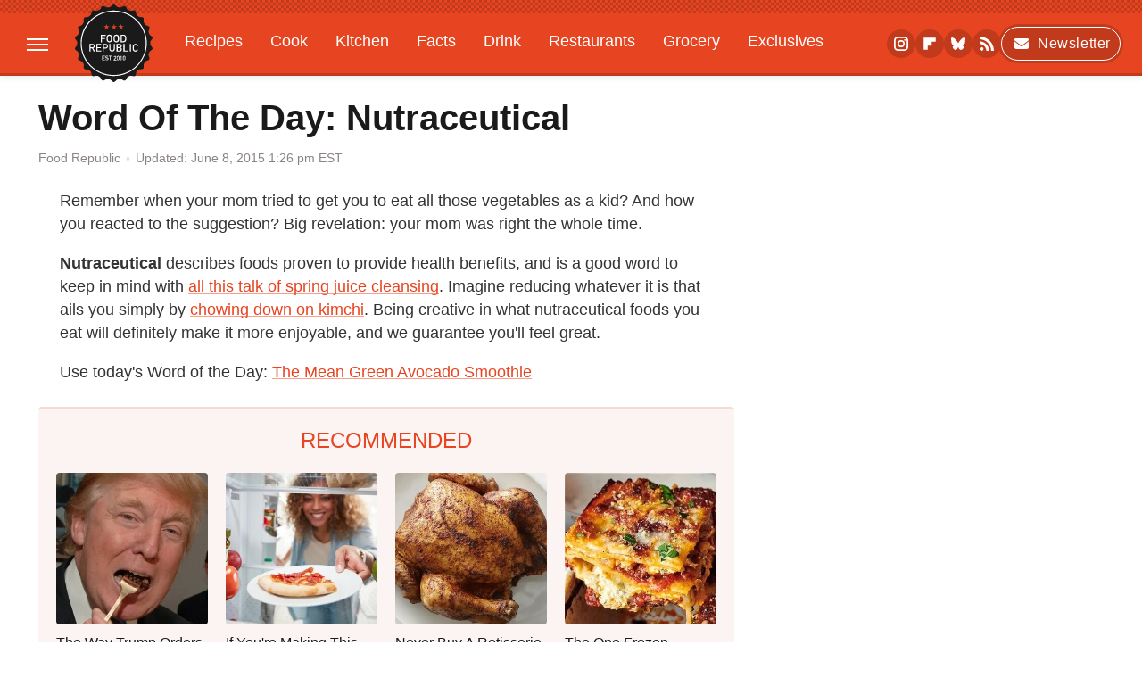

--- FILE ---
content_type: text/html
request_url: https://api.intentiq.com/profiles_engine/ProfilesEngineServlet?at=39&mi=10&dpi=936734067&pt=17&dpn=1&iiqidtype=2&iiqpcid=bdcef001-b20d-4162-ae5c-5f82ef3bf4e0&iiqpciddate=1769010221121&pcid=8d52adfc-2813-4e67-9b80-c66aeec79ec3&idtype=3&gdpr=0&japs=false&jaesc=0&jafc=0&jaensc=0&jsver=0.33&testGroup=A&source=pbjs&ABTestingConfigurationSource=group&abtg=A&vrref=https%3A%2F%2Fwww.foodrepublic.com
body_size: 53
content:
{"abPercentage":97,"adt":1,"ct":2,"isOptedOut":false,"data":{"eids":[]},"dbsaved":"false","ls":true,"cttl":86400000,"abTestUuid":"g_6937a54e-abe9-4224-a0d9-6e0476affdaa","tc":9,"sid":520613763}

--- FILE ---
content_type: text/plain; charset=UTF-8
request_url: https://at.teads.tv/fpc?analytics_tag_id=PUB_17002&tfpvi=&gdpr_consent=&gdpr_status=22&gdpr_reason=220&ccpa_consent=&sv=prebid-v1
body_size: 56
content:
MWI3NTIyNTMtN2I4YS00Mzg0LTk3YjItZTYzNWIxNDQwMWIxIzYtMQ==

--- FILE ---
content_type: text/plain; charset=utf-8
request_url: https://ads.adthrive.com/http-api/cv2
body_size: 6150
content:
{"om":["00xbjwwl","0163743-1891/85268","04298897otm","04897otm","04f5pusp","0929nj63","0c45lfdk","0iyi1awv","0o3ed5fh","0p298ycs8g7","0p7rptpw","0pycs8g7","0sm4lr19","1","1011_302_56233468","1011_302_56233497","1011_302_56233555","1011_302_56233668","1011_302_56590822","101779_7764-1036210","1028_8728253","10ua7afe","11142692","11509227","11632314","11896988","11928172","12010084","12010088","12168663","12171239","124682_649","124684_192","124843_8","124843_9","124844_21","124844_22","124848_7","12837806","12_74_18113655","1374w81n","13mvd7kb","14ykosoj","1611092","17_24767222","17_24767233","1891/84814","1kch9gc0","1nswb35c","1p58w1x0","1r7rfn75","1zjn1epv","1zx7wzcw","202430_200_EAAYACog7t9UKc5iyzOXBU.xMcbVRrAuHeIU5IyS9qdlP9IeJGUyBMfW1N0_","202d4qe7","206_521168","2132:41978591","2132:45327625","2132:45327638","2132:46038967","2149:12168663","2179:590157627360862445","2249:650650503","2249:661004333","2249:664731943","2249:683817811","2249:691910064","2249:691925891","2307:0llgkye7","2307:2gev4xcy","2307:3q6ynnxu","2307:4b80jog8","2307:5a5vgxhj","2307:72szjlj3","2307:74scwdnj","2307:8orkh93v","2307:8zkh523l","2307:94uuso8o","2307:9nex8xyd","2307:a0l7lmjs","2307:a4nw4c6t","2307:a566o9hb","2307:a7w365s6","2307:auyahd87","2307:be4hm1i2","2307:bu0fzuks","2307:c1hsjx06","2307:cv0h9mrv","2307:dc9iz3n6","2307:djstahv8","2307:dtm79nhf","2307:duxvs448","2307:fmmrtnw7","2307:fphs0z2t","2307:fqeh4hao","2307:ge4000vb","2307:hf9ak5dg","2307:hn3eanl8","2307:kz8629zd","2307:lu0m1szw","2307:m3128oiv","2307:mit1sryf","2307:nv0uqrqm","2307:o8icj9qr","2307:ouycdkmq","2307:pnprkxyb","2307:t41ujkm8","2307:t8b9twm5","2307:tty470r7","2307:u7p1kjgp","2307:v31rs2oq","23786439","23786440","2409_15064_70_86128401","2409_15064_70_86128402","2409_25495_176_CR52092922","2409_25495_176_CR52092923","2409_25495_176_CR52092957","2409_25495_176_CR52175340","2409_25495_176_CR52178316","25_53v6aquw","25_8b5u826e","25_cfnass1q","25_m2n177jy","25_oz31jrd0","25_pz8lwofu","25_sgaw7i5o","25_ti0s3bz3","25_utberk8n","25_ztlksnbe","25_zwzjgvpw","25zkgjsh","2636_1101777_7764-1036199","2636_1101777_7764-1036202","2636_1101777_7764-1036203","2636_1101777_7764-1036207","2636_1101777_7764-1036208","2636_1101777_7764-1036209","2636_1101777_7764-1036210","2636_1101777_7764-1036212","2662_200562_8172720","2662_200562_8172724","2662_200562_8182931","2662_255125_T26309109","2676:86739499","2715_9888_262592","2715_9888_262594","2715_9888_501349","28933536","2939971","29414696","29414711","2974:8172741","2d02cf4a-b29d-446b-b243-c0db152795bc","2gev4xcy","2gglwanz","2jjp1phz","2mokbgft","2rumv0oi","2yvhdypt","306_24765548","308_125203_16","31qdo7ks","33419345","33605623","33627470","33865078","34182009","3490:CR52212687","3490:CR52212688","3490:CR52223725","34945989","35753418","3646_185414_T26335189","3658_120679_T25996036","3658_136236_fphs0z2t","3658_136236_hn3eanl8","3658_15084_llssk7bx","3658_151356_1nswb35c","3658_18008_duxvs448","3658_18743_8zkh523l","3658_211122_gdh74n5j","3658_21647_a1t6xdb7","3658_248515_xz9ajlkq","3658_582283_lu0m1szw","3658_608718_fk23o2nm","3702_139777_24765461","3702_139777_24765466","3702_139777_24765468","3702_139777_24765476","3702_139777_24765477","3702_139777_24765483","3702_139777_24765531","381513943572","384101699","39303318","3i90e99q","3v2n6fcp","3x7t8epg","409_216326","409_216366","409_216384","409_216396","409_216406","409_220149","409_220334","409_220366","409_223589","409_223597","409_223599","409_225988","409_225990","409_225992","409_226332","409_226334","409_226366","409_227223","409_227224","409_228113","409_228362","409_228371","409_228380","43jaxpr7","44629254","458901553568","46039085","46039894","47370268","47869802","481703827","485027845327","4941618","4972638","4972640","4aqwokyz","4etfwvf1","4fk9nxse","4qxmmgd2","4yevyu88","4zai8e8t","501349","50479792","51372355","51372397","51372410","51372434","52144870","521_425_203508","521_425_203517","521_425_203529","521_425_203542","521_425_203621","521_425_203636","521_425_203675","521_425_203677","521_425_203698","521_425_203700","521_425_203706","521_425_203729","521_425_203733","521_425_203736","521_425_203738","521_425_203739","521_425_203742","521_425_203868","521_425_203878","521_425_203884","521_425_203890","521_425_203893","521_425_203897","521_425_203900","521_425_203912","521_425_203934","521_425_203936","521_425_203938","521_425_203946","521_425_203970","521_425_203976","522567","5316_139700_25804250-d0ee-4994-aba5-12c4113cd644","5316_139700_4589264e-39c7-4b8f-ba35-5bd3dd2b4e3a","5316_139700_709d6e02-fb43-40a3-8dee-a3bf34a71e58","5316_139700_83b9cb16-076b-42cd-98a9-7120f6f3e94b","5316_139700_87802704-bd5f-4076-a40b-71f359b6d7bf","5316_139700_af6bd248-efcd-483e-b6e6-148c4b7b9c8a","5316_139700_bd0b86af-29f5-418b-9bb4-3aa99ec783bd","5316_139700_d1a8183a-ff72-4a02-b603-603a608ad8c4","5316_139700_de0a26f2-c9e8-45e5-9ac3-efb5f9064703","5316_139700_e3bec6f0-d5db-47c8-9c47-71e32e0abd19","5316_139700_e57da5d6-bc41-40d9-9688-87a11ae6ec85","5316_139700_ea9f090c-d3b5-4653-b707-4bc696c373bc","5316_139700_ec3d4671-c510-4b52-8d88-f6c4129e156d","53v6aquw","54639987","549258659","55092220","5510:c88kaley","5510:kecbwzbd","5510:llssk7bx","5510:mznp7ktv","5510:pefxr7k2","5510:ujl9wsn7","55167461","55221385","552726067","553781814","5563_66529_OADD2.7353135343210_1Q4LXSN5SX8NZNBFZM","5563_66529_OADD2.7353135343668_1BTJB8XRQ1WD0S0520","55662121","55726194","557_409_216366","557_409_216396","557_409_220159","557_409_220343","557_409_220344","557_409_220354","557_409_220364","557_409_223589","557_409_223599","557_409_225988","557_409_228055","557_409_228077","557_409_228105","557_409_228354","557_409_228385","557_409_235268","558_93_1nswb35c","558_93_duxvs448","558_93_l2zwpdg7","558_93_oz31jrd0","56071098","5626536529","5636:12023787","5648:9056/8e4eb9279f88ee4ff7f0677fc0ccfc84","56632486","5670:8168581","58147757","59780463","59780474","59856354","5989_1799740_704067611","5a5vgxhj","5l03u8j0","5mh8a4a2","5sfc9ja1","5vb39qim","5z1q3lnv","60146355","6026507537","60618611","60825627","609577512","60f5a06w","61174524","61210708","61210719","61213159","61213355","6126589193","618576351","618876699","618980679","61900466","619089559","61916223","61932920","61949634","61xc53ii","62019681","62019933","62020288","6226507991","6226518533","6226530649","6226534261","62499749","6250_66552_1112487743","6250_66552_1112688573","627227759","627309156","627309159","627506494","62787169","628015148","628086965","628153053","628222860","628223277","628360579","628360582","628444259","628444349","628444433","628444439","628456307","628456310","628456313","628456379","628456391","628622163","628622169","628622172","628622175","628622241","628622244","628622247","628622250","628683371","628687043","628687157","628687460","628687463","628803013","628841673","629007394","629009180","629167998","629168001","629168010","629168565","629171196","629171202","62946743","62973615","62981075","630137823","630928655","6365_61796_742174851279","6365_61796_784844652399","6365_61796_784880274628","6365_61796_787899938824","63gwykf6","63t6qg56","643476627005","651637446","659216891404","659713728691","668547487","6756495f-3468-418b-9db4-5e5f0534fe2f","67swazxr","692192997","695879875","695879895","695879898","697189980","697189989","697525781","697876999","699183154","699183155","699467623","699554097","69d4zxd1","6adqba78","6b8inw6p","6l5qanx0","6mj57yc0","6mwqcsi8","6n1cwui3","6rbncy53","6u4glzf8","6zt4aowl","700109389","701329615","705115233","705115332","705115442","705115523","705116521","705127202","705963a0-e462-49be-9262-f12c4e8d601f","705966148","70_86128402","722434589030","724293582902","7255_121665_6sense-118921","726223570444","729573858470","739103879651","7732580","774593800526","7764-1036207","7764-1036208","7764-1036209","779628197996","77gj3an4","79482169","79482188","794di3me","7969_149355_45142077","7969_149355_45868996","7969_149355_45999649","7a0tg1yi","7cmeqmw8","7qevw67b","7qnppulg","7xb3th35","80070365","80070376","80ec5mhd","8152859","8152879","8153722","8154361","8154364","82133854","82_7764-1036209","82_7764-1036210","82ubdyhk","83443042","83443877","83448041","83448051","84578111","84578144","85661854","85943315","86509226","86509229","86620609","86744993","8b5u826e","8ghp0k6o","8gyxi0mz","8i63s069","8linfb0q","8orkh93v","8u2upl8r","8w4klwi4","8z3l4rh4","8zkh523l","9057/0328842c8f1d017570ede5c97267f40d","9057/049ed430d1b5a5e01d49bac8ef846542","9057/211d1f0fa71d1a58cabee51f2180e38f","9309343","94uuso8o","96srbype","98xzy0ek","9925w9vu","9efq09za","9krcxphu","9mspm15z","9nex8xyd","9rqgwgyb","9rvsrrn1","9t2986gmxuz","9t6gmxuz","9vykgux1","9wmwe528","9zqtrtrf","S9HxLRyt6Ug","SChQFAH8jTE","a0l7lmjs","a0oxacu8","a1t6xdb7","a4nw4c6t","a9bh8pnn","ah4nv6ui","auyahd87","aw5w3js1","axw5pt53","bd5xg6f6","be4hm1i2","bf298abg5d1","bhcgvwxj","bmvwlypm","bp4f2d47","bpecuyjx","bpwmigtk","bu0fzuks","c1hsjx06","c7z0h277","ccea2b0f-ccd3-42fe-9ced-838ef3f04dcc","cde01219-d2be-4caf-99df-43a0496877ad","cmpalw5s","cn1efkj5","cqant14y","cr-1orr1qciu9vd","cr-39qkyn25ubwe","cr-6ovjht2eubxe","cr-8us79ie6u9vd","cr-97pzzgzrubqk","cr-9hxzbqc08jrgv2","cr-9thp7g41u9vd","cr-Bitc7n_p9iw__vat__49i_k_6v6_h_jce2vj5h_yApYgdjrj","cr-a9s2xe7rubwj","cr-a9t13kzwubwj","cr-f6puwm2w27tf1","cr-hxf9stx0ubxe","cr-kz4ol95lubwe","cr-l0mooh3xu9vd","cr-uqtz46druatj","cr-vvyrba5tubxe","cr-wczbtvzoubxe","cr-wzt6eo5fu9vd","cr-wzt6eo5fubwe","cr-x5xes1ejubwe","cv0h9mrv","cymho2zs","czt3qxxp","d8f4f274-43c9-4256-8fff-f7a79bdf5c9c","d8ijy7f2","d9f6t30y","dc9iz3n6","ddd2k10l","dea7uaiq","dft15s69","djstahv8","dpjydwun","dtm79nhf","duxvs448","e0qvl61l","e2c76his","e38qsvko","eaijkuv8","eb9vjo1r","et4j6229","eth6t645","fdfe2e39-0fc0-4b44-b5f3-f50a156d04cd","fjp0ceax","fk23o2nm","fmbxvfw0","fmmrtnw7","fovbyhjn","fpbj0p83","fphs0z2t","fq298eh4hao","fqeh4hao","g3tr58j9","g4m2hasl","g7t6s6ge","ge4000vb","ge4kwk32","gix2ylp1","gn3plkq1","gz4rhFvM7MY","h0cw921b","h600umfj","hdu7gmx1","heyp82hb","hf9ak5dg","hgrz3ggo","hqz7anxg","hueqprai","hwr63jqc","hxxrc6st","i7sov9ry","i90isgt0","iaqttatc","ikek48r0","iu5svso2","j39smngx","j4r0agpc","j728o85b","jci9uj40","jd035jgw","jfh85vr4","jq298895ajv","jr169syq","k6mxdk4o","kecbwzbd","kk5768bd","kns32sql","kz8629zd","l2zwpdg7","ldnbhfjl","llssk7bx","lmi8pfvy","lp1o53wi","lryy2wkw","lu0m1szw","m00a5urx","m3128oiv","mmr74uc4","mvs8bhbb","mwnvongn","n9sgp7lz","np9yfx64","o5h8ha31","oa0pvhpe","oe31iwxh","ofoon6ir","op9gtamy","ouycdkmq","oyophs7h","oz31jrd0","p0z6d8nt","p6ir8oo9","pagvt0pd","pl298th4l1a","plth4l1a","ppn03peq","pr3rk44v","pug4sba4","pz8lwofu","q0nt8p8d","q9plh3qd","qen3mj4l","qfy64iwb","qhj5cnew","qjfdr99f","qp9gc5fs","qq298vgscdx","qqvgscdx","qsfx8kya","quk7w53j","ra3bwev9","rr298likvt1","rrlikvt1","rxj4b6nw","s2ahu2ae","s4s41bit","sfg1qb1x","sk3ffy7a","sl8m2i0l","sslkianq","ssnofwh5","t2546w8l","t34l2d9w","t41ujkm8","t4zab46q","t5kb9pme","t7jqyl3m","t8b9twm5","t8qogbhp","tchmlp1j","ti0s3bz3","ts5r7epn","u7p1kjgp","u7pifvgm","u863nap5","uda4zi8x","uf7vbcrs","ujl9wsn7","ujqkqtnh","uk9x4xmh","umq7ucle","uqk9ow4n","usle8ijx","v31rs2oq","v4rfqxto","v5w56b83","vbivoyo6","ven7pu1c","veuwcd3t","vk8u5qr9","vnc30v3n","w82ynfkl","wf9qekf0","wfxqcwx7","wgkow1ko","wt0wmo2s","wvye2xa9","wy75flx2","wylaon2e","x716iscu","x9yz5t0i","xdaezn6y","xgzzblzl","xha9gvui","xies7jcx","xm7xmowz","xswz6rio","xz9ajlkq","y51tr986","yi6qlg3p","yn190uvb","yxvw3how","zf298exqyi5","zfexqyi5","zu18zf5y","zvdz58bk","zw6jpag6","zwzjgvpw","zxaju0ay","7979132","7979135"],"pmp":[],"adomains":["1md.org","a4g.com","about.bugmd.com","acelauncher.com","adameve.com","adelion.com","adp3.net","advenuedsp.com","aibidauction.com","aibidsrv.com","akusoli.com","allofmpls.org","arkeero.net","ato.mx","avazutracking.net","avid-ad-server.com","avid-adserver.com","avidadserver.com","aztracking.net","bc-sys.com","bcc-ads.com","bidderrtb.com","bidscube.com","bizzclick.com","bkserving.com","bksn.se","brightmountainads.com","bucksense.io","bugmd.com","ca.iqos.com","capitaloneshopping.com","cdn.dsptr.com","clarifion.com","clean.peebuster.com","cotosen.com","cs.money","cwkuki.com","dallasnews.com","dcntr-ads.com","decenterads.com","derila-ergo.com","dhgate.com","dhs.gov","digitaladsystems.com","displate.com","doyour.bid","dspbox.io","envisionx.co","ezmob.com","fla-keys.com","fmlabsonline.com","g123.jp","g2trk.com","gadgetslaboratory.com","gadmobe.com","getbugmd.com","goodtoknowthis.com","gov.il","grosvenorcasinos.com","guard.io","hero-wars.com","holts.com","howto5.io","http://bookstofilm.com/","http://countingmypennies.com/","http://fabpop.net/","http://folkaly.com/","http://gameswaka.com/","http://gowdr.com/","http://gratefulfinance.com/","http://outliermodel.com/","http://profitor.com/","http://tenfactorialrocks.com/","http://vovviral.com/","https://instantbuzz.net/","https://www.royalcaribbean.com/","ice.gov","imprdom.com","justanswer.com","liverrenew.com","longhornsnuff.com","lovehoney.com","lowerjointpain.com","lymphsystemsupport.com","meccabingo.com","media-servers.net","medimops.de","miniretornaveis.com","mobuppsrtb.com","motionspots.com","mygrizzly.com","myiq.com","myrocky.ca","national-lottery.co.uk","nbliver360.com","ndc.ajillionmax.com","nibblr-ai.com","niutux.com","nordicspirit.co.uk","notify.nuviad.com","notify.oxonux.com","own-imp.vrtzads.com","paperela.com","paradisestays.site","parasiterelief.com","peta.org","pfm.ninja","photoshelter.com","pixel.metanetwork.mobi","pixel.valo.ai","plannedparenthood.org","plf1.net","plt7.com","pltfrm.click","printwithwave.co","privacymodeweb.com","rangeusa.com","readywind.com","reklambids.com","ri.psdwc.com","royalcaribbean.com","royalcaribbean.com.au","rtb-adeclipse.io","rtb-direct.com","rtb.adx1.com","rtb.kds.media","rtb.reklambid.com","rtb.reklamdsp.com","rtb.rklmstr.com","rtbadtrading.com","rtbsbengine.com","rtbtradein.com","saba.com.mx","safevirus.info","securevid.co","seedtag.com","servedby.revive-adserver.net","shift.com","simple.life","smrt-view.com","swissklip.com","taboola.com","tel-aviv.gov.il","temu.com","theoceanac.com","track-bid.com","trackingintegral.com","trading-rtbg.com","trkbid.com","truthfinder.com","unoadsrv.com","usconcealedcarry.com","uuidksinc.net","vabilitytech.com","vashoot.com","vegogarden.com","viewtemplates.com","votervoice.net","vuse.com","waardex.com","wapstart.ru","wdc.go2trk.com","weareplannedparenthood.org","webtradingspot.com","www.royalcaribbean.com","xapads.com","xiaflex.com","yourchamilia.com"]}